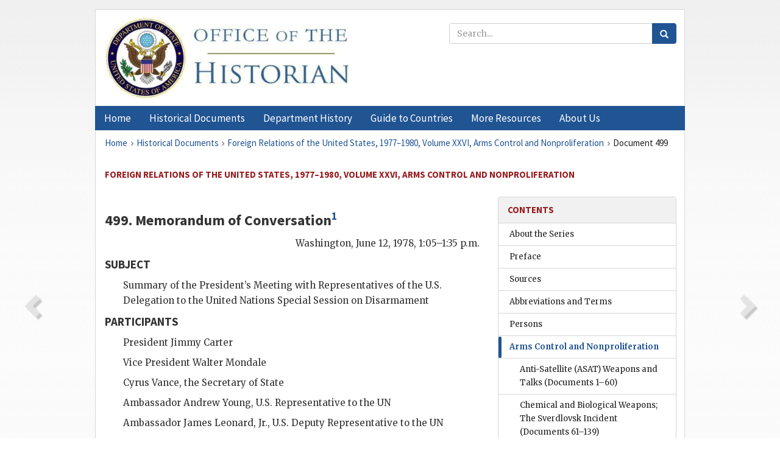

--- FILE ---
content_type: text/html;charset=utf-8
request_url: https://history.state.gov/historicaldocuments/frus1977-80v26/d499
body_size: 15343
content:
<!DOCTYPE html>
<html data-template="pages:app-root" lang="en" data-app=""><head><meta name="viewport" content="width=device-width, initial-scale=1.0"><meta name="description" content="history.state.gov 3.0 shell"><link href="/resources/images/favicon.ico" rel="shortcut icon"><script src="">(function(w,d,s,l,i){w[l]=w[l]||[];w[l].push({'gtm.start':
        new Date().getTime(),event:'gtm.js'});var f=d.getElementsByTagName(s)[0],
        j=d.createElement(s),dl=l!='dataLayer'?'&l='+l:'';j.async=true;j.src=
        'https://www.googletagmanager.com/gtm.js?id='+i+dl;f.parentNode.insertBefore(j,f);
        })(window,document,'script','dataLayer','GTM-WBD65RCC');</script><link href="/resources/css/all.css" rel="stylesheet" type="text/css"><title>Historical Documents - Office of the Historian</title></head><body id="body">
        <!-- Google Tag Manager (noscript) -->
        <noscript><iframe src="https://www.googletagmanager.com/ns.html?id=GTM-WBD65RCC" height="0" width="0" style="display:none;visibility:hidden"></iframe></noscript>
        <!-- End Google Tag Manager (noscript) -->
        <header class="hsg-header">
            <section class="hsg-grid hsg-header-inner">
                <div class="container hsg-header-content">
                    <div class="row">
                        <div class="col-sm-7">
                            <a href="/">
                                <img src="/resources/images/Office-of-the-Historian-logo_500x168.jpg" class="img-responsive" width="400" alt="Office of the Historian">
                            </a>
                        </div>
                        <div class="col-sm-5">
                            
                                <div class="banner__search">
                                    <div class="searchbox">
                                        <form action="/search" method="get" class="main-form" id="navigationSearchForm">
                                            <p class="form-group">
                                                <!-- Search: -->
                                                <input type="text" size="15" name="q" placeholder="Search..." class="form-control" id="search-box">
                                                <button type="submit" class="hsg-link-button search-button btn">
                                                    <i class="hsg-search-button-icon"></i>
                                                </button>
                                            </p>
                                        </form>
                                    </div>
                                </div>
                            
                        </div>
                    </div>
                </div>
            </section>
        </header>

        <nav role="navigation" class="hsg-nav navbar navbar-default">
            <div class="container hsg-nav-content">
                <div class="navbar-header">
                    <button type="button" class="navbar-toggle collapsed" data-toggle="collapse" data-target="#navbar-collapse-1" aria-expanded="false">
                        <span class="sr-only">Menu</span>
                        <i class="fa fa-bars"></i>
                        <span class="toggle-text">Menu</span>
                    </button>
                    <!--<a data-template="config:app-title" class="navbar-brand" href="./index.html">App Title</a>-->
                </div>
                <div class="navbar-collapse collapse" id="navbar-collapse-1">
                    <ul class="nav navbar-nav">
                        <li class="dropdown">
                            <a href="/" shape="rect">
                                <span>Home</span>
                            </a>
                        </li>
                        <li class="dropdown">
                            <a href="/historicaldocuments" class="dropdown-toggle" data-toggle="dropdown" role="button" aria-haspopup="true" aria-expanded="false">
                                <span>Historical Documents</span>
                            </a>
                            <ul class="dropdown-menu">
                                <li>
                                    <a href="/historicaldocuments">
                                        <em>Foreign Relations of the United States</em>
                                    </a>
                                </li>
                                <li>
                                    <a href="/historicaldocuments/about-frus">About the
                                            <em>Foreign Relations</em> Series</a>
                                </li>
                                <li>
                                    <a href="/historicaldocuments/status-of-the-series">Status
                                        of the <em>Foreign Relations</em> Series</a>
                                </li>
                                <li>
                                    <a href="/historicaldocuments/frus-history">History of the
                                            <em>Foreign Relations</em> Series</a>
                                </li>
                                <li>
                                    <a href="/historicaldocuments/ebooks">Ebooks Initiative</a>
                                </li>
                                <li>
                                    <a href="/historicaldocuments/quarterly-releases">Quarterly
                                        Releases</a>
                                </li>
                            </ul>
                        </li>
                        <li id="index_nav" class="dropdown">
                            <a href="/departmenthistory" class="dropdown-toggle" data-toggle="dropdown" role="button" aria-haspopup="true" aria-expanded="false">
                                <span>Department History</span>
                            </a>
                            <ul class="dropdown-menu">
                                <li>
                                    <a href="/departmenthistory">Overview</a>
                                </li>
                                <!--
                                <li>
                                    <a href="$app/departmenthistory/timeline">Administrative
                                        Timeline</a>
                                </li>
                                -->
                                <li>
                                    <a href="/departmenthistory/people/secretaries">Biographies
                                        of the Secretaries of State</a>
                                </li>
                                <li>
                                    <a href="/departmenthistory/people/principals-chiefs">Principal Officers and Chiefs of Mission</a>
                                </li>
                                <li>
                                    <a href="/departmenthistory/travels/secretary">Travels of
                                        the Secretary of State</a>
                                </li>
                                <li>
                                    <a href="/departmenthistory/travels/president">Travels of
                                        the President</a>
                                </li>
                                <li>
                                    <a href="/departmenthistory/visits">Visits by Foreign Heads
                                        of State</a>
                                </li>
                                <li>
                                    <a href="/departmenthistory/wwi">World War I and the
                                        Department</a>
                                </li>
                                <li>
                                    <a href="/departmenthistory/buildings">Buildings of the
                                        Department of State</a>
                                </li>
                                <li>
                                    <a href="/departmenthistory/diplomatic-couriers">U.S.
                                        Diplomatic Couriers</a>
                                </li>
                            </ul>
                        </li>
                        <li id="countries_nav" class="dropdown">
                            <a href="/countries" class="dropdown-toggle" data-toggle="dropdown" role="button" aria-haspopup="true" aria-expanded="false">
                                <span>Guide to Countries</span>
                            </a>
                            <ul class="dropdown-menu">
                                <li>
                                    <a href="/countries">Guide to Country Recognition and
                                        Relations</a>
                                </li>
                                <li>
                                    <a href="/countries/archives">World Wide Diplomatic Archives
                                        Index</a>
                                </li>
                            </ul>
                        </li>
                        <li id="resources_nav" class="dropdown">
                            <a href="" class="dropdown-toggle" data-toggle="dropdown" role="button" aria-haspopup="true" aria-expanded="false">
                                <span>More Resources</span>
                            </a>
                            <ul class="dropdown-menu">
                                <li>
                                    <a href="/tags">Browse Resources by Subject Tag</a>
                                </li>
                                <li>
                                    <a href="/conferences">Conferences</a>
                                </li>
                                <li>
                                    <a href="/about/contact-us">Contact Us</a>
                                </li>
                                <li>
                                    <a href="/developer">Developer Resources &amp; APIs</a>
                                </li>
                                <li>
                                    <a href="/education">Educational Resources</a>
                                </li>
                                <li>
                                    <a href="/about/faq">Frequently Asked Questions</a>
                                </li>
                                <li>
                                    <a href="/milestones">Key Milestones</a>
                                </li>
                                <li>
                                    <a href="/open">Open Government Initiative</a>
                                </li>
                                <li>
                                    <a href="/departmenthistory/short-history">A Short History
                                        of the Department</a>
                                </li>
                            </ul>
                        </li>
                        <li class="dropdown">
                            <a href="/about" shape="rect">
                                <span>About Us</span>
                            </a>
                        </li>
                    </ul>
                </div>
            </div>
        </nav>

        <div class="hsg-main">
            <section class="hsg-grid hsg-main-inner">
                <div class="container hsg-main-content">
                    <main id="content">
        <div>
            <div class="row">
                <nav class="hsg-breadcrumb hsg-breadcrumb--wrap" aria-label="breadcrumbs"><ol vocab="http://schema.org/" typeof="BreadcrumbList" class="hsg-breadcrumb__list"><li class="hsg-breadcrumb__list-item" property="itemListElement" typeof="ListItem"><a href="/" class="hsg-breadcrumb__link" property="item" typeof="WebPage"><span property="name">Home</span></a></li><li class="hsg-breadcrumb__list-item" property="itemListElement" typeof="ListItem"><a href="/historicaldocuments" class="hsg-breadcrumb__link" property="item" typeof="WebPage"><span property="name">Historical Documents</span></a></li><li class="hsg-breadcrumb__list-item" property="itemListElement" typeof="ListItem"><a href="/historicaldocuments/frus1977-80v26" class="hsg-breadcrumb__link" property="item" typeof="WebPage"><span property="name">Foreign Relations of the United States, 1977–1980, Volume XXVI, Arms Control and Nonproliferation</span></a></li><li class="hsg-breadcrumb__list-item" property="itemListElement" typeof="ListItem"><a href="/historicaldocuments/frus1977-80v26/d499" class="hsg-breadcrumb__link" property="item" typeof="WebPage" aria-current="page"><span property="name">Document 499</span></a></li></ol></nav>
            </div>
            <div class="row">
                <div class="hsg-navigation-wrapper">
                    <h2 class="hsg-navigation-title" id="navigation-title">Foreign Relations of the United States, 1977–1980, Volume
                    XXVI, Arms Control and Nonproliferation</h2>
                </div>
            </div>
            <div class="row">
                <a data-doc="frus1977-80v26.xml" data-root="1.7.4.4.32.91" data-current="1.7.4.4.32.93" class="page-nav nav-prev" data-template="pages:navigation-link" data-template-direction="previous" href="/historicaldocuments/frus1977-80v26/d498">
                    <i class="glyphicon glyphicon-chevron-left"></i>
                </a>
                <a data-doc="frus1977-80v26.xml" data-root="1.7.4.4.32.97" data-current="1.7.4.4.32.93" class="page-nav nav-next" data-template="pages:navigation-link" data-template-direction="next" href="/historicaldocuments/frus1977-80v26/d500">
                    <i class="glyphicon glyphicon-chevron-right"></i>
                </a>
                <div class="hsg-width-main">
                    <div id="content-inner">
                        <div id="content-container">
                            <div class="content"><style type="text/css">.document_right {
   display: inline; float: right;
}

</style><div class="tei-div3" id="d499">
                        <h3 class="tei-head7">499. Memorandum of Conversation<span id="fnref:1.7.4.4.32.93.8.2"><a href="#fn:1.7.4.4.32.93.8.2" class="note" rel="footnote">1</a></span>
                        </h3>
                        <div class="tei-opener"><div class="tei-dateline">
                                <span class="tei-placeName">Washington</span>, <span class="tei-date">June 12, 1978, 1:05–1:35
                                    p.m.</span>
                            </div></div>
                        <h4 class="tei-list1 listHead">SUBJECT</h4><ul class="tei-list2 list hsg-list-default"><li class="tei-item">Summary of the President’s Meeting with Representatives of the
                                U.S. Delegation to the United Nations Special Session on
                                Disarmament</li></ul>
                        <h4 class="tei-list1 listHead">PARTICIPANTS</h4><ul class="tei-list2 list hsg-list-default"><li class="tei-item">President <span class="tei-persName">Jimmy Carter</span>
                            </li><li class="tei-item">Vice President <span class="tei-persName">Walter
                                    Mondale</span>
                            </li><li class="tei-item">
                                <span class="tei-persName">Cyrus Vance</span>, the Secretary
                                of State</li><li class="tei-item">Ambassador <span class="tei-persName">Andrew Young</span>,
                                U.S. Representative to the <span class="tei-gloss">UN</span>
                            </li><li class="tei-item">Ambassador <span class="tei-persName">James Leonard,
                                    Jr.</span>, U.S. Deputy Representative to the <span class="tei-gloss">UN</span>
                            </li><li class="tei-item">
                                <span class="tei-persName">David Aaron</span>, Deputy Assistant
                                to the President for National Security Affairs</li><li class="tei-item">Marjorie Benton, U.S. Delegation to the <span class="tei-gloss">UN</span> Special Session on Disarmament</li><li class="tei-item">Paul Newman, U.S. Delegation to the <span class="tei-gloss">UN</span> Special Session on Disarmament</li><li class="tei-item">
                                <span class="tei-persName">Robert D. Putnam</span>, National
                                Security Council Staff Member</li></ul>
                        <a href="pg_1232" id="pg_1232" class="tei-pb1 hsg-facsilime-link" target="_self" rel="nofollow">
            [Page 1232]
        </a>
                        <p class="tei-p3">
                            <span class="tei-hi2 font-italic italic">The President</span> opened the meeting by thanking the
                            delegation for their service at the Special Session. He pointed out that
                            a number of new U.S. arms control policies had been undertaken in the
                            last sixteen months, in such areas as non-proliferation, <span class="tei-gloss">SALT</span>, <span class="tei-gloss">CTB</span>, <span class="tei-gloss">ASAT</span>, Indian Ocean,
                            and conventional arms transfers. In this latter field, we have
                            unilaterally imposed a series of annual reductions, while honoring
                            previous commitments in a minimal way. We are in close consultation with
                            our key allies and other powers on this topic. At the Special Session
                            the delegation can stand on this solid record. The President recalled
                            his discussions with <span class="tei-persName">Callaghan</span>,
                                <span class="tei-persName">Schmidt</span>, and <span class="tei-persName">Giscard</span> about their proposals to the
                            Special Session. We are in the midst of reinvigorating the <span class="tei-gloss">MBFR</span> talks and have recently had a fairly
                            favorable response in those talks. In short, progress is being made on a
                            number of fronts. How can we now help constructively to make a success
                            of <span class="tei-gloss">SSOD</span> and to lay the ground work for
                            future arms control efforts?</p>
                        <p class="tei-p3">
                            <span class="tei-hi2 font-italic italic">Ambassador <span class="tei-persName">Young</span>
                            </span> reported that the Vice President’s speech<span id="fnref:1.7.4.4.32.93.20.4"><a href="#fn:1.7.4.4.32.93.20.4" class="note" rel="footnote">2</a></span>
                            had set a realistic tone for a serious discussion of complex issues at
                            the Special Session. Other countries recognized that the U.S. is taking
                            the Special Session seriously. To the extent that there was any
                            disappointment, it was because there had been high hopes for U.S. moral
                            leadership, embodied perhaps in one or two creative initiatives. The
                            Vice President had said that we were there to listen, however, leaving
                            open the possibility that our policies would evolve. The U.S. Delegation
                            wanted to report to the President mid-way through the Special Session on
                            possible U.S. contributions to building a consensus document.</p>
                        <p class="tei-p3">
                            <span class="tei-hi2 font-italic italic">The President</span> asked what we could do now to be
                            more constructive.</p>
                        <p class="tei-p3">
                            <span class="tei-hi2 font-italic italic">Ambassador <span class="tei-persName">Young</span>
                            </span> reported that he and Governor <span class="tei-persName">Harriman</span> had worked out some language that might be
                            helpful. Under the non-proliferation treaty, all nuclear powers are
                            committed to moving to eliminate our nuclear arsenals and to offering
                            security assurances to non-nuclear weapons states. On the latter, the
                            President came close in his speech at the United Nations,<span id="fnref:1.7.4.4.32.93.24.6"><a href="#fn:1.7.4.4.32.93.24.6" class="note" rel="footnote">3</a></span> and the language that <span class="tei-persName">Cy Vance</span> has recommended would go the
                            rest of the way. The delegation’s original instructions to oppose cutoff
                            proposals were insufficiently forthcoming. The new language that the
                            President has approved would give the delegation latitude on cutoff. We
                            are far ahead of the Soviets on this issue.</p>
                        <p class="tei-p3">
                            <span class="tei-hi2 font-italic italic">The President</span> interjected that on <span class="tei-gloss">negative security assurances</span> he is
                            prepared to let <span class="tei-persName">Cy Vance</span> issue a
                            statement along the lines of the language that had been worked out
                            previously.</p>
                        <a href="pg_1233" id="pg_1233" class="tei-pb1 hsg-facsilime-link" target="_self" rel="nofollow">
            [Page 1233]
        </a>
                        <p class="tei-p3">
                            <span class="tei-hi2 font-italic italic">Ambassador <span class="tei-persName">Leonard</span>
                            </span> said that this assurance should be offered in a most solemn way.
                            He proposed that Secretary <span class="tei-persName">Vance</span>
                            issue the statement in the name of the President, possibly at New York
                            next week.</p>
                        <p class="tei-p3">
                            <span class="tei-hi2 font-italic italic">The President</span> said it should be done without
                            delay. Otherwise, the decision would ooze out and be subject to
                            misinterpretation. Are there things at <span class="tei-gloss">SSOD</span>, beyond these two, that are important?</p>
                        <p class="tei-p3">
                            <span class="tei-hi2 font-italic italic">Ambassador <span class="tei-persName">Young</span>
                            </span> replied that as the Vice President had announced, the United
                            States favors a follow-up conference. We are pushing for greater
                            openness about military budgets. We are in a good position at the
                            Special Session. He said he had underestimated the significance of
                                <span class="tei-gloss">SSOD</span>.</p>
                        <p class="tei-p3">
                            <span class="tei-hi2 font-italic italic">The President</span> asked if there was more substance
                            to it than Ambassador <span class="tei-persName">Young</span> had
                            expected.</p>
                        <p class="tei-p3">
                            <span class="tei-hi2 font-italic italic">Ambassador <span class="tei-persName">Young</span>
                            </span> replied that <span class="tei-gloss">SSOD</span> will start a
                            process. Other nations are looking to us for leadership. As in the case
                            of the Seventh Special Session on North/South economic relations,<span id="fnref:1.7.4.4.32.93.38.6"><a href="#fn:1.7.4.4.32.93.38.6" class="note" rel="footnote">4</a></span> this Special
                            Session is the beginning of a longer process, and between now and 1981,
                                <span class="tei-gloss">SSOD</span> will continue to have
                            echoes.</p>
                        <p class="tei-p3">
                            <span class="tei-hi2 font-italic italic">The President</span> noted that it is important that the
                            U.S. Delegation emphasize at <span class="tei-gloss">SSOD</span> what
                            we have already done, including our efforts to get full adherence to the
                            Treaty of Tlatelolco, and to control conventional weapons in Latin
                            America. He noted that we could make still more progress if others would
                            adopt the policies that the United States had unilaterally imposed upon
                            itself on conventional arms transfers. Third, the delegation can
                            emphasize the important steps that we have taken in the area of
                            non-proliferation and should make every effort to get other countries to
                            join in these initiatives.</p>
                        <p class="tei-p3">
                            <span class="tei-hi2 font-italic italic">The Secretary of State</span> remarked that there is
                            only one country which has not joined us on Tlatelolco,<span id="fnref:1.7.4.4.32.93.42.4"><a href="#fn:1.7.4.4.32.93.42.4" class="note" rel="footnote">5</a></span> and that country is beginning to
                            feel the pressure.</p>
                        <p class="tei-p3">
                            <span class="tei-hi2 font-italic italic">Ambassador <span class="tei-persName">Leonard</span>
                            </span> noted that it is important that the U.S. is continuing to make
                            progress on <span class="tei-gloss">SALT</span> and on <span class="tei-gloss">CTB</span>, but even so, other nations fear that
                            there are no ceilings yet on the arms race.</p>
                        <p class="tei-p3">
                            <span class="tei-hi2 font-italic italic">The President</span> interjected that they’re right.</p>
                        <p class="tei-p3">
                            <span class="tei-hi2 font-italic italic">Ambassador <span class="tei-persName">Leonard</span>
                            </span> continued that a cutoff is needed in order to impose a ceiling on
                            the arms race. The new guidance will give the delegation a good posture
                            for achieving a consensus document at the Spe<a href="pg_1234" id="pg_1234" class="tei-pb1 hsg-facsilime-link" target="_self" rel="nofollow">
            [Page 1234]
        </a>cial Session, although we will be pressed to
                            commit ourselves to specific negotiations. He hoped that the President
                            would continue to follow up on the cutoff study.<span id="fnref:1.7.4.4.32.93.48.6"><a href="#fn:1.7.4.4.32.93.48.6" class="note" rel="footnote">6</a></span> He and others believe that
                            cutoff would be in our national security interest. However, he
                            recognized that the study has not progressed to a point which would
                            allow us to make that case and, therefore, the guidance does not extend
                            that far.</p>
                        <p class="tei-p3">
                            <span class="tei-hi2 font-italic italic">Mr. Newman</span> noted that these decisions will help
                            immensely the morale of the U.S. Delegation in New York and it will help
                            significantly in achieving consensus at the Special Session. It will
                            help, for example, in heading off the Iraqi resolution condemning the
                            United States and Israel for armaments in the Middle East.</p>
                        <p class="tei-p3">
                            <span class="tei-hi2 font-italic italic">The President</span> asked that Secretary <span class="tei-persName">Vance</span>, Ambassador <span class="tei-persName">Young</span>, and Mr. <span class="tei-persName">Aaron</span> work on the announcement of the
                                <span class="tei-gloss">negative security assurance</span>.</p>
                        <p class="tei-p3">
                            <span class="tei-hi2 font-italic italic">Ambassador <span class="tei-persName">Young</span>
                            </span> noted that over the last five years opinion polls have shown,
                            without much variation, 75% approval of both <span class="tei-gloss">SALT</span> and détente. The only exception was the period in 1976
                            when President <span class="tei-persName">Ford</span> rejected the
                            word “détente,” but thereafter, the proportion went back up from 50% to
                            75%. He hoped that we could use <span class="tei-gloss">SSOD</span>
                            to rally American public opinion in support of <span class="tei-gloss">SALT</span>.</p>
                        <p class="tei-p3">
                            <span class="tei-hi2 font-italic italic">Ms. Benton</span> suggested to the President in this
                            context that he do a fireside chat on <span class="tei-gloss">SALT</span> and détente, to clarify Administration policy.</p>
                        <p class="tei-p3">
                            <span class="tei-hi2 font-italic italic">The President</span> termed this an excellent idea that
                            we would work on. We are evolving a public relations campaign to sell
                                <span class="tei-gloss">SALT</span> to the American people and to
                            the Senate. In the absence of an agreed treaty, it would be premature to
                            work in that direction. We have agreed with the Soviets not to reveal
                            details of the negotiations at this time. But at this point we are in
                            good shape in terms of U.S. public opinion, with a ratio of 78 to 12 in
                            favor of <span class="tei-gloss">SALT</span>, almost the reverse of
                            the split on the Panama Canal at the outset.<span id="fnref:1.7.4.4.32.93.58.8"><a href="#fn:1.7.4.4.32.93.58.8" class="note" rel="footnote">7</a></span> The Republicans have
                            decided to campaign against <span class="tei-gloss">SALT</span>,
                            although that will be a serious mistake on their part. Some Republicans,
                            like Matthias, <span class="tei-persName">Kissinger</span>, and
                                <span class="tei-persName">Ford</span> may support <span class="tei-gloss">SALT</span>, but most will campaign against it.
                            In this case, however, we will have public opinion on our side. He
                            repeated his thanks to the delegation for their contribution to the work
                            of the Special Session. He noted his appreciation for Harold Willens’
                            article in the <span class="tei-hi2 font-italic italic">New York Times</span> on the importance
                            of press coverage of <span class="tei-gloss">SSOD</span>.<span id="fnref:1.7.4.4.32.93.58.22"><a href="#fn:1.7.4.4.32.93.58.22" class="note" rel="footnote">8</a></span>
                        </p>
                    </div><div class="footnotes"><ol><li class="footnote" id="fn:1.7.4.4.32.93.8.2" value="1"><span class="fn-content">Source: Department of State, Office of the
                                Secretariat Staff, <span class="tei-persName">Cyrus R.
                                    Vance</span>, Secretary of State—1977–1980, Lot 84D241, Box
                                10, <span class="tei-gloss">EXDIS</span>
                                <span class="tei-gloss">Memcons</span>, 1978. Secret; <span class="tei-gloss">Exdis</span>. The meeting took place in the
                                Cabinet Room.</span><a href="#fnref:1.7.4.4.32.93.8.2" class="fn-back">↩</a></li><li class="footnote" id="fn:1.7.4.4.32.93.20.4" value="2"><span class="fn-content">See <a href="/historicaldocuments/frus1977-80v26/d495">Document 495</a>.</span><a href="#fnref:1.7.4.4.32.93.20.4" class="fn-back">↩</a></li><li class="footnote" id="fn:1.7.4.4.32.93.24.6" value="3"><span class="fn-content">See <a href="/historicaldocuments/frus1977-80v26/d473fn4">footnote 4, Document
                                    473</a>.</span><a href="#fnref:1.7.4.4.32.93.24.6" class="fn-back">↩</a></li><li class="footnote" id="fn:1.7.4.4.32.93.38.6" value="4"><span class="fn-content">The <span class="tei-gloss">UN</span>’s
                                Seventh Special Session devoted to improving the economic prospects
                                of the developing countries took place in September 1975. See <a href="/historicaldocuments/frus1969-76ve14p1/d27">
                                    <span class="tei-hi2 font-italic italic">Foreign Relations</span>, 1969–1976, vol. E–14,
                                    Part 1, Documents on the United Nations, 1973–1976, Documents
                                    27</a>, <a href="/historicaldocuments/frus1969-76ve14p1/d28">28</a>, and <a href="/historicaldocuments/frus1969-76ve14p1/d29">29</a>.</span><a href="#fnref:1.7.4.4.32.93.38.6" class="fn-back">↩</a></li><li class="footnote" id="fn:1.7.4.4.32.93.42.4" value="5"><span class="fn-content">France.</span><a href="#fnref:1.7.4.4.32.93.42.4" class="fn-back">↩</a></li><li class="footnote" id="fn:1.7.4.4.32.93.48.6" value="6"><span class="fn-content">See <a href="/historicaldocuments/frus1977-80v26/d484">Documents 484</a> and
                                    <a href="/historicaldocuments/frus1977-80v26/d485">485</a>.</span><a href="#fnref:1.7.4.4.32.93.48.6" class="fn-back">↩</a></li><li class="footnote" id="fn:1.7.4.4.32.93.58.8" value="7"><span class="fn-content">Public opinion polls taken in 1977 as the <span class="tei-persName">Carter</span> administration resumed the
                                final negotiations of the Panama Canal treaty revealed that over 70%
                                of the American public opposed the treaty, which would have given
                                control over the canal zone to Panama.</span><a href="#fnref:1.7.4.4.32.93.58.8" class="fn-back">↩</a></li><li class="footnote" id="fn:1.7.4.4.32.93.58.22" value="8"><span class="fn-content">Harold Willens, “Where Are the Media?,” <span class="tei-hi2 font-italic italic">New York Times</span>, June 11, 1978, p. E21.</span><a href="#fnref:1.7.4.4.32.93.58.22" class="fn-back">↩</a></li></ol></div></div>
                        </div>
                    </div>
                </div>
                <div class="hsg-width-sidebar"><aside class="hsg-aside--static">
                    
                    <div id="media-download"></div>

                    <div class="hsg-panel hsg-toc">
   <div class="hsg-panel-heading hsg-toc__header">
      <h4 class="hsg-sidebar-title">Contents</h4>
   </div>
   <nav aria-label="Side navigation">
      <ul class="hsg-toc__chapters">
         <li class="hsg-toc__chapters__item">
            <a data-template="toc:highlight-current" class="" href="/historicaldocuments/frus1977-80v26/about">About the Series</a>
         </li>
         <li class="hsg-toc__chapters__item">
            <a data-template="toc:highlight-current" class="" href="/historicaldocuments/frus1977-80v26/preface">Preface</a>
         </li>
         <li class="hsg-toc__chapters__item">
            <a data-template="toc:highlight-current" class="" href="/historicaldocuments/frus1977-80v26/sources">Sources</a>
         </li>
         <li class="hsg-toc__chapters__item">
            <a data-template="toc:highlight-current" class="" href="/historicaldocuments/frus1977-80v26/terms">Abbreviations and Terms</a>
         </li>
         <li class="hsg-toc__chapters__item">
            <a data-template="toc:highlight-current" class="" href="/historicaldocuments/frus1977-80v26/persons">Persons</a>
         </li>
         <li class="hsg-toc__chapters__item js-accordion">
            <a data-template="toc:highlight-current" class="hsg-current" href="/historicaldocuments/frus1977-80v26/comp1">Arms Control and Nonproliferation</a>
            <ul class="hsg-toc__chapters__nested">
               <li class="hsg-toc__chapters__item">
                  <a data-template="toc:highlight-current" class="" href="/historicaldocuments/frus1977-80v26/ch1">Anti-Satellite (ASAT) Weapons and
                        Talks<span> (Documents 1–60)</span>
                  </a>
               </li>
               <li class="hsg-toc__chapters__item">
                  <a data-template="toc:highlight-current" class="" href="/historicaldocuments/frus1977-80v26/ch2"> Chemical and Biological Weapons; The Sverdlovsk Incident<span> (Documents 61–139)</span>
                  </a>
               </li>
               <li class="hsg-toc__chapters__item">
                  <a data-template="toc:highlight-current" class="" href="/historicaldocuments/frus1977-80v26/ch3">Comprehensive Test Ban; Peaceful Nuclear Explosions<span> (Documents 140–257)</span>
                  </a>
               </li>
               <li class="hsg-toc__chapters__item">
                  <a data-template="toc:highlight-current" class="" href="/historicaldocuments/frus1977-80v26/ch4">Conventional Arms Transfers/Talks<span> (Documents 258–316)</span>
                  </a>
               </li>
               <li class="hsg-toc__chapters__item">
                  <a data-template="toc:highlight-current" class="" href="/historicaldocuments/frus1977-80v26/ch5">Non-Proliferation, Safeguards, and International Nuclear Fuel Cycle
                        Evaluation<span> (Documents 317–396)</span>
                  </a>
               </li>
               <li class="hsg-toc__chapters__item">
                  <a data-template="toc:highlight-current" class="" href="/historicaldocuments/frus1977-80v26/ch6">Nuclear Non-Proliferation in Latin America<span> (Documents 397–470)</span>
                  </a>
               </li>
               <li class="hsg-toc__chapters__item">
                  <a data-template="toc:highlight-current" class="hsg-current" href="/historicaldocuments/frus1977-80v26/ch7">The United Nations Special Session on Disarmament<span> (Documents 471–501)</span>
                  </a>
               </li>
            </ul>
         </li>
         <li class="hsg-toc__chapters__item">
            <a data-template="toc:highlight-current" class="" href="/historicaldocuments/frus1977-80v26/index">Index</a>
         </li>
      </ul>
   </nav>
</div>

                    <div>
                        <div class="hsg-panel" id="person-panel">
                            <div class="hsg-panel-heading">
                                <h4 class="hsg-sidebar-title">Persons</h4>
                            </div>
                            <div class="hsg-list-group"><a href="persons#p_AD_1" tabindex="0" class="list-group-item" data-toggle="tooltip" title="Deputy Assistant to the President for National Security Affairs from 1977 until January 1981">Aaron, David</a><a href="persons#p_CJ_1" tabindex="0" class="list-group-item" data-toggle="tooltip" title="Prime Minister of the United Kingdom from April 1976 until May 4, 1979">Callaghan, James</a><a href="persons#p_CJE_1" tabindex="0" class="list-group-item" data-toggle="tooltip" title="President of the United States from January 20, 1977 until January 20, 1981">Carter, James Earl (Jimmy)</a><a href="persons#p_FGR_1" tabindex="0" class="list-group-item" data-toggle="tooltip" title="President of the United States from August 9, 1974 until January 20, 1977">Ford, Gerald R.</a><a href="persons#p_GEV_1" tabindex="0" class="list-group-item" data-toggle="tooltip" title="President of France from 1974 until 1981">Giscard d’ Estaing, Valery</a><a href="persons#p_HA_1" tabindex="0" class="list-group-item" data-toggle="tooltip" title="U.S. Representative, Tenth Special Session of the UN General Assembly, 1978">Harriman, Averell</a><a href="persons#p_KHA_1" tabindex="0" class="list-group-item" data-toggle="tooltip" title="President’s Assistant for National Security Affairs until November 3, 1975; Secretary of State from September 21, 1973 until January 20, 1977">Kissinger, Henry A.</a><a href="persons#p_LJ_1" tabindex="0" class="list-group-item" data-toggle="tooltip" title="U.S. Deputy Representative to the United Nations from 1977 until 1979">Leonard, James</a><a href="persons#p_MWF_1" tabindex="0" class="list-group-item" data-toggle="tooltip" title="Vice President of the United States from January 21, 1977 until January 20, 1981">Mondale, Walter F.</a><a href="persons#p_PR_2" tabindex="0" class="list-group-item" data-toggle="tooltip" title="Member, National Security Council Staff from 1977 until 1981">Putnam, Robert</a><a href="persons#p_SH_1" tabindex="0" class="list-group-item" data-toggle="tooltip" title="Chancellor of the Federal Republic of Germany from 1974 until 1982">Schmidt, Helmut</a><a href="persons#p_VCR_1" tabindex="0" class="list-group-item" data-toggle="tooltip" title="Secretary of State from January 1977 until April 28, 1980">Vance, Cyrus R.</a><a href="persons#p_YA_2" tabindex="0" class="list-group-item" data-toggle="tooltip" title="U.S. Ambassador to the United Nations from 1977 until 1979">Young, Andrew</a></div>
                        </div>
                        <div class="hsg-panel" id="gloss-panel">
                            <div class="hsg-panel-heading">
                                <h4 class="hsg-sidebar-title">Abbreviations &amp; Terms</h4>
                            </div>
                            <div class="hsg-list-group"><a href="terms#t_ASAT_1" tabindex="0" class="list-group-item" data-toggle="tooltip" title="anti-satellite">ASAT</a><a href="terms#t_CTB_1" tabindex="0" class="list-group-item" data-toggle="tooltip" title="comprehensive test ban">CTB</a><a href="terms#t_Exdis_1" tabindex="0" class="list-group-item" data-toggle="tooltip" title="exclusive distribution">Exdis</a><a href="terms#t_MBFR_1" tabindex="0" class="list-group-item" data-toggle="tooltip" title="Mutual Balanced Force Reductions">MBFR</a><a href="terms#t_SALT_1" tabindex="0" class="list-group-item" data-toggle="tooltip" title="Strategic Arms Limitation Talks">SALT</a><a href="terms#t_SSOD_1" tabindex="0" class="list-group-item" data-toggle="tooltip" title="Special Session on Disarmament">SSOD</a><a href="terms#t_UN_1" tabindex="0" class="list-group-item" data-toggle="tooltip" title="United Nations">UN</a><a href="terms#t_memcon_1" tabindex="0" class="list-group-item" data-toggle="tooltip" title="memorandum of conversation">memcon</a><a href="terms#t_nsa_1" tabindex="0" class="list-group-item" data-toggle="tooltip" title="pledge not to use nuclear weapons against Non-Nuclear Weapon States that signed the Non-Proliferation Treaty">negative security assurance</a></div>
                        </div>
                    </div>
                </aside><aside id="sections" class="hsg-aside--section"><div class="hsg-panel"><div class="hsg-panel-heading"><h2 class="hsg-sidebar-title">Historical Documents</h2></div><ul class="hsg-list-group"><li class="hsg-list-group-item"><a href="/historicaldocuments/about-frus"><span property="name">About the <em>Foreign Relations</em> Series</span></a></li><li class="hsg-list-group-item"><a href="/historicaldocuments/status-of-the-series"><span property="name">Status of the <em>Foreign Relations</em> Series</span></a></li><li class="hsg-list-group-item"><a href="/historicaldocuments/frus-history"><span property="name">History of the <em>Foreign Relations</em> Series</span></a></li><li class="hsg-list-group-item"><a href="/historicaldocuments/ebooks"><span property="name"><em>Foreign Relations</em> Ebooks</span></a></li><li class="hsg-list-group-item"><a href="/historicaldocuments/other-electronic-resources"><span property="name">Other Electronic Resources</span></a></li><li class="hsg-list-group-item"><a href="/historicaldocuments/guide-to-sources-on-vietnam-1969-1975"><span property="name">Guide to Sources on Vietnam, 1969-1975</span></a></li><li class="hsg-list-group-item"><a href="/historicaldocuments/citing-frus"><span property="name">Citing the <em>Foreign Relations</em> series</span></a></li></ul></div></aside></div>
            </div>
        </div>
    </main>
                    <!--
                    <section class="" data-template="pages:unless-asides">
                        <button title="Cite this resource" class="hsg-cite__button">Cite this resource</button>
                    </section>
                    -->
                </div>
            </section>
        </div>

        <footer class="hsg-footer">
            <section class="hsg-grid hsg-footer-top">
                <div class="container">
                    <nav class="row">
                        <ul class="hsg-footer-list">
                            <h4>Learn more</h4>
                            <li>
                                <a href="/">Home</a>
                            </li>
                            <li>
                                <a href="/search">Search</a>
                            </li>
                            <li>
                                <a href="/about/faq">FAQ</a>
                            </li>
                        </ul>

                        <ul class="hsg-footer-list">
                            <h4>Topics</h4>
                            <li>
                                <a href="/historicaldocuments/">Historical Documents</a>
                            </li>
                            <li>
                                <a href="/departmenthistory/">Department History</a>
                            </li>
                            <li>
                                <a href="/countries/">Countries</a>
                            </li>
                        </ul>
                        <ul class="hsg-footer-list">
                            <h4>Contact</h4>
                            <li>
                                <a href="/about/">About Us</a>
                            </li>
                            <li>
                                <a href="/about/contact-us">Contact Us</a>
                            </li>
                        </ul>

                        <ul class="hsg-footer-list">
                            <h4>Policies</h4>
                            <li>
                                <a href="https://www.state.gov/section-508-accessibility-statement/">Accessibility Statement</a>
                            </li>
                            <li>
                                <a href="https://www.state.gov/privacy-policy/">Privacy Policy</a>
                            </li>
                            <li>
                                <a href="https://www.state.gov/external-link-policy-and-disclaimers/">External Link Policy</a>
                            </li>
                            <li>
                                <a href="https://www.state.gov/copyright-information/">Copyright
                                    Information</a>
                            </li>
                            <li>
                                <a href="/about/content-warning">Content Warning</a>
                            </li>
                        </ul>
                    </nav>
                </div>
            </section>

            <section class="hsg-grid hsg-footer-bottom">
                <div class="container">
                    <div class="row">
                        <address class="col-xs-12 col-sm-12 col-md-12">
                            <h4>Office of the Historian, Shared Knowledge Services, Bureau of Administration <br>
                                <a href="https://www.state.gov">United States Department of
                                State</a></h4>
                            <p>
                                <a href="mailto:history@state.gov">history@state.gov</a>
                            </p>
                            <p>Phone: <a href="tel:+1-202-955-0200">202-955-0200</a></p>
                        </address>
                    </div>
                </div>
            </section>
            
            <section class="hsg-grid hsg-footer-nether">
                <div class="container">
                    <div class="row">
                        <p><a href="mailto:history@state.gov?subject=Error%20on%20page%20%60%2Fexist%2Fapps%2Fhsg-shell%2Fhistoricaldocuments%2Ffrus1977-80v26%2Fd499%60&amp;body=%0D%0A_________________________________________________________%0D%0APlease%20provide%20any%20additional%20information%20above%20this%20line%0D%0A%0D%0ARequested%20URL%3A%0D%0A%09https%3A%2F%2Fhistory.state.gov%2Fexist%2Fapps%2Fhsg-shell%2Fhistoricaldocuments%2Ffrus1977-80v26%2Fd499%0D%0A%0D%0AParameters%3A%0D%0A%09publication-id%3A%20%20frus%0D%0A%09section-id%3A%20%20d499%0D%0A%09requested-url%3A%20%20https%3A%2F%2Ftest.history.state.gov%2Fhistoricaldocuments%2Ffrus1977-80v26%2Fd499%0D%0A%09x-method%3A%20%20get%0D%0A%09document-id%3A%20%20frus1977-80v26">Report an issue on this page</a></p>
                    </div>
                </div>
            </section>
        </footer>

        <script src="/resources/scripts/app.all.js" type="text/javascript" async id="cite-script"></script>
        <!-- Google tag (gtag.js) -->
        <script async src="https://www.googletagmanager.com/gtag/js?id=G-GWKX1LXFD1"></script>
        <script>
            window.dataLayer = window.dataLayer ||[];
            function gtag() {
                dataLayer.push(arguments);
            }
            gtag('js', new Date());

            gtag('config', 'G-GWKX1LXFD1');
        </script>
        <!-- We participate in the US government's analytics program. See the data at analytics.usa.gov. -->
        <script type="text/javascript" async src="https://dap.digitalgov.gov/Universal-Federated-Analytics-Min.js?agency=DOS" id="_fed_an_ua_tag"></script>
        <!--
        <script type="application/json" id="original_citation" data-template="config:csl-json"/>
        -->
    </body></html>